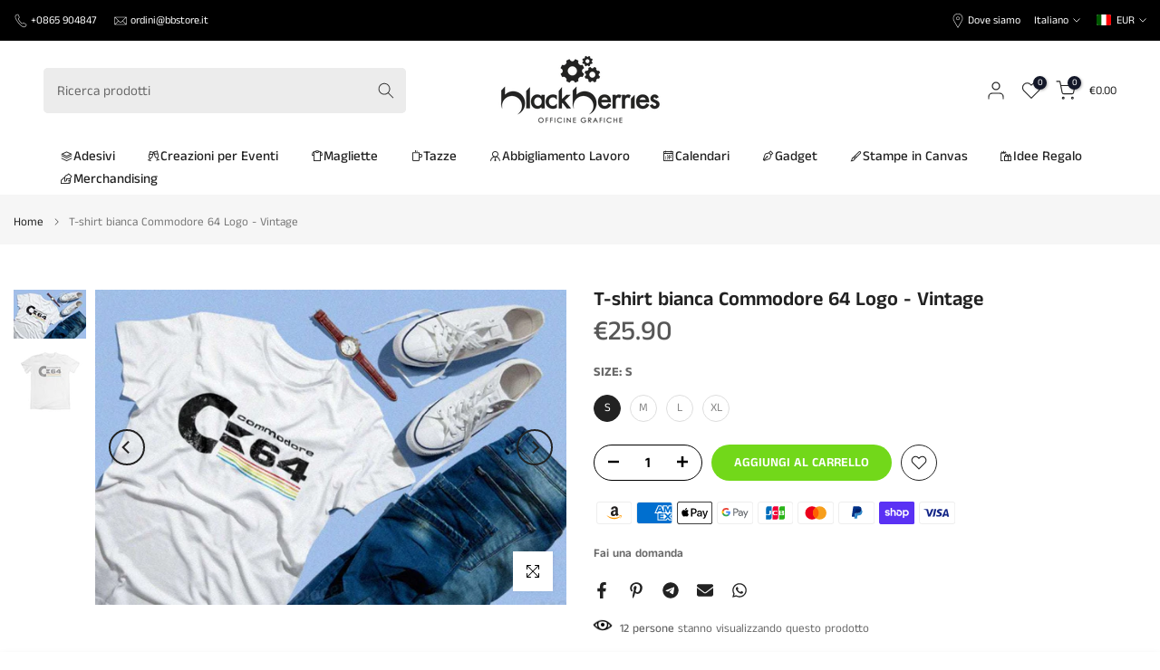

--- FILE ---
content_type: text/html; charset=utf-8
request_url: https://www.bbstore.it/products/kit-promo-100-calendari-da-tavolo-100-penne-bi-bud?view=a-configs
body_size: 7170
content:

<div id="theme-configs"><section id="shopify-section-template--24040930541899__main-qv" class="shopify-section t4s-section t4s-section-main t4s-section-main-product t4s_tp_flickity t4s-section-admn-fixed"><link href="//www.bbstore.it/cdn/shop/t/14/assets/pre_flickityt4s.min.css?v=80452565481494416591732976839" rel="stylesheet" type="text/css" media="all" />
  <link href="//www.bbstore.it/cdn/shop/t/14/assets/slider-settings.css?v=46721434436777892401732976839" rel="stylesheet" type="text/css" media="all" />
  <link href="//www.bbstore.it/cdn/shop/t/14/assets/main-product.css?v=179443991962176496961732976839" rel="stylesheet" type="text/css" media="all" />
  <link href="//www.bbstore.it/cdn/shop/t/14/assets/qv-product.css?v=107094605699731225041732976839" rel="stylesheet" type="text/css" media="all" />
  <style>.t4s-drawer[aria-hidden=false] { z-index: 2000; }</style>
  
  <div class="t4s-container- t4s-product-quick-view t4s-product-media__without_thumbnails t4s-product-thumb-size__">
    <div data-product-featured='{"id":"7860282097919", "disableSwatch":false, "media": true,"enableHistoryState": false, "formID": "#product-form-7860282097919template--24040930541899__main-qv", "removeSoldout":false, "changeVariantByImg":true, "isNoPick":false,"hasSoldoutUnavailable":true,"enable_zoom_click_mb":null,"main_click":"null","canMediaGroup":false,"isGrouped":false,"available":false, "customBadge":null, "customBadgeHandle":null,"dateStart":1665672207, "compare_at_price":16000,"price":12900, "isPreoder":false, "showFirstMedia":false }' class="t4s-row t4s-row__product is-zoom-type__" data-t4s-zoom-main>
      <div class="t4s-col-md-6 t4s-col-12 t4s-col-item t4s-product__media-wrapper"><link href="//www.bbstore.it/cdn/shop/t/14/assets/slider-settings.css?v=46721434436777892401732976839" rel="stylesheet" type="text/css" media="all" />
            <div class="t4s-row t4s-g-0 t4s-gx-10 t4s-gx-lg-20">
              <div data-product-single-media-group class="t4s-col-12 t4s-col-item">
                <div data-t4s-gallery- data-main-media data-t4s-thumb-true class="t4s-row t4s-g-0 t4s-slide-eff-fade flickityt4s t4s_ratioadapt t4s_position_8 t4s_cover t4s-flicky-slider  t4s-slider-btn-true t4s-slider-btn-style-outline t4s-slider-btn-round t4s-slider-btn-small t4s-slider-btn-cl-dark t4s-slider-btn-vi-always t4s-slider-btn-hidden-mobile-false" data-flickityt4s-js='{"t4sid": "template--24040930541899__main-qv", "status": true, "checkVisibility": false, "cellSelector": "[data-main-slide]:not(.is--media-hide)","isFilter":false,"imagesLoaded": 0,"adaptiveHeight": 1, "contain": 1, "groupCells": "100%", "dragThreshold" : 6, "cellAlign": "left","wrapAround": true,"prevNextButtons": true,"percentPosition": 1,"pageDots": false, "autoPlay" : 0, "pauseAutoPlayOnHover" : true }'><div data-product-single-media-wrapper data-main-slide class="t4s-col-12 t4s-col-item t4s-product__media-item  t4s-product__media-item--variant" data-media-id="54991201370443" data-nt-media-id="template--24040930541899__main-qv-54991201370443" data-media-type="image" data-grname="" data-grpvl="">
	<div data-t4s-gallery--open class="t4s_ratio t4s-product__media is-pswp-disable" style="--aspect-ratioapt:1.0;--mw-media:1417px">
		<noscript><img src="//www.bbstore.it/cdn/shop/files/calendari-da-tavolo-e-penne-blu_8c007c57-6b5a-4e54-a686-49d004f25df7.jpg?v=1760109524&amp;width=720" alt="" srcset="//www.bbstore.it/cdn/shop/files/calendari-da-tavolo-e-penne-blu_8c007c57-6b5a-4e54-a686-49d004f25df7.jpg?v=1760109524&amp;width=288 288w, //www.bbstore.it/cdn/shop/files/calendari-da-tavolo-e-penne-blu_8c007c57-6b5a-4e54-a686-49d004f25df7.jpg?v=1760109524&amp;width=576 576w" width="720" height="720" loading="lazy" class="t4s-img-noscript" sizes="(min-width: 1500px) 1500px, (min-width: 750px) calc((100vw - 11.5rem) / 2), calc(100vw - 4rem)"></noscript>
	   <img data-master="//www.bbstore.it/cdn/shop/files/calendari-da-tavolo-e-penne-blu_8c007c57-6b5a-4e54-a686-49d004f25df7.jpg?v=1760109524" class="lazyloadt4s t4s-lz--fadeIn" data-src="//www.bbstore.it/cdn/shop/files/calendari-da-tavolo-e-penne-blu_8c007c57-6b5a-4e54-a686-49d004f25df7.jpg?v=1760109524&width=1" data-widths="[100,200,400,600,700,800,900,1000,1200,1400,1600]" data-optimumx="2" data-sizes="auto" src="data:image/svg+xml,%3Csvg%20viewBox%3D%220%200%201417%201417%22%20xmlns%3D%22http%3A%2F%2Fwww.w3.org%2F2000%2Fsvg%22%3E%3C%2Fsvg%3E" width="1417" height="1417" alt="">
	   <span class="lazyloadt4s-loader"></span>
	</div>
</div><div data-product-single-media-wrapper data-main-slide class="t4s-col-12 t4s-col-item t4s-product__media-item  t4s-product__media-item--variant" data-media-id="54991206547787" data-nt-media-id="template--24040930541899__main-qv-54991206547787" data-media-type="image" data-grname="" data-grpvl="">
	<div data-t4s-gallery--open class="t4s_ratio t4s-product__media is-pswp-disable" style="--aspect-ratioapt:1.0;--mw-media:1417px">
		<noscript><img src="//www.bbstore.it/cdn/shop/files/calendari-da-tavolo-e-penne-rosso_c0640ddc-701c-420a-bf1a-7977a703091e.jpg?v=1760109552&amp;width=720" alt="" srcset="//www.bbstore.it/cdn/shop/files/calendari-da-tavolo-e-penne-rosso_c0640ddc-701c-420a-bf1a-7977a703091e.jpg?v=1760109552&amp;width=288 288w, //www.bbstore.it/cdn/shop/files/calendari-da-tavolo-e-penne-rosso_c0640ddc-701c-420a-bf1a-7977a703091e.jpg?v=1760109552&amp;width=576 576w" width="720" height="720" loading="lazy" class="t4s-img-noscript" sizes="(min-width: 1500px) 1500px, (min-width: 750px) calc((100vw - 11.5rem) / 2), calc(100vw - 4rem)"></noscript>
	   <img data-master="//www.bbstore.it/cdn/shop/files/calendari-da-tavolo-e-penne-rosso_c0640ddc-701c-420a-bf1a-7977a703091e.jpg?v=1760109552" class="lazyloadt4s t4s-lz--fadeIn" data-src="//www.bbstore.it/cdn/shop/files/calendari-da-tavolo-e-penne-rosso_c0640ddc-701c-420a-bf1a-7977a703091e.jpg?v=1760109552&width=1" data-widths="[100,200,400,600,700,800,900,1000,1200,1400,1600]" data-optimumx="2" data-sizes="auto" src="data:image/svg+xml,%3Csvg%20viewBox%3D%220%200%201417%201417%22%20xmlns%3D%22http%3A%2F%2Fwww.w3.org%2F2000%2Fsvg%22%3E%3C%2Fsvg%3E" width="1417" height="1417" alt="">
	   <span class="lazyloadt4s-loader"></span>
	</div>
</div><div data-product-single-media-wrapper data-main-slide class="t4s-col-12 t4s-col-item t4s-product__media-item  t4s-product__media-item--variant" data-media-id="54991213986123" data-nt-media-id="template--24040930541899__main-qv-54991213986123" data-media-type="image" data-grname="" data-grpvl="">
	<div data-t4s-gallery--open class="t4s_ratio t4s-product__media is-pswp-disable" style="--aspect-ratioapt:1.0;--mw-media:1417px">
		<noscript><img src="//www.bbstore.it/cdn/shop/files/calendari-da-tavolo-e-penne-verde_9a075a1b-64f2-4ecb-98a6-03f1c917eb77.jpg?v=1760109579&amp;width=720" alt="" srcset="//www.bbstore.it/cdn/shop/files/calendari-da-tavolo-e-penne-verde_9a075a1b-64f2-4ecb-98a6-03f1c917eb77.jpg?v=1760109579&amp;width=288 288w, //www.bbstore.it/cdn/shop/files/calendari-da-tavolo-e-penne-verde_9a075a1b-64f2-4ecb-98a6-03f1c917eb77.jpg?v=1760109579&amp;width=576 576w" width="720" height="720" loading="lazy" class="t4s-img-noscript" sizes="(min-width: 1500px) 1500px, (min-width: 750px) calc((100vw - 11.5rem) / 2), calc(100vw - 4rem)"></noscript>
	   <img data-master="//www.bbstore.it/cdn/shop/files/calendari-da-tavolo-e-penne-verde_9a075a1b-64f2-4ecb-98a6-03f1c917eb77.jpg?v=1760109579" class="lazyloadt4s t4s-lz--fadeIn" data-src="//www.bbstore.it/cdn/shop/files/calendari-da-tavolo-e-penne-verde_9a075a1b-64f2-4ecb-98a6-03f1c917eb77.jpg?v=1760109579&width=1" data-widths="[100,200,400,600,700,800,900,1000,1200,1400,1600]" data-optimumx="2" data-sizes="auto" src="data:image/svg+xml,%3Csvg%20viewBox%3D%220%200%201417%201417%22%20xmlns%3D%22http%3A%2F%2Fwww.w3.org%2F2000%2Fsvg%22%3E%3C%2Fsvg%3E" width="1417" height="1417" alt="">
	   <span class="lazyloadt4s-loader"></span>
	</div>
</div></div>
                <div data-product-single-badge data-sort="sale,new,soldout,preOrder,custom" class="t4s-single-product-badge lazyloadt4s t4s-pa t4s-pe-none t4s-op-0" data-rendert4s="css://www.bbstore.it/cdn/shop/t/14/assets/single-pr-badge.css?v=152338222417729493651732976839"></div>
              </div></div></div>
      <div data-t4s-zoom-info class="t4s-col-md-6 t4s-col-12 t4s-col-item t4s-product__info-wrapper t4s-pr">
        <div id="product-zoom-template--24040930541899__main-qv" class="t4s-product__zoom-wrapper"></div>
        <div id="ProductInfo-template--template--24040930541899__main-qv__main" data-t4s-scroll-me class="t4s-product__info-container t4s-op-0 t4s-current-scrollbar"><h1 class="t4s-product__title" style="--title-family:var(--font-family-1);--title-style:none;--title-size:16px;--title-weight:600;--title-line-height:1;--title-spacing:0px;--title-color:#222222;--title-color-hover:#56cfe1;" ><a href="/products/kit-promo-100-calendari-da-tavolo-100-penne-bi-bud">100 Calendari da tavolo personalizzate + 100 Penne Bi-Bud personalizzate</a></h1><div class="t4s-product__price-review" style="--price-size:22px;--price-weight:400;--price-color:#696969;--price-sale-color:#ec0101;">
<div class="t4s-product-price"data-pr-price data-product-price data-saletype="0" ><del><span class=money>€160.00 </span></del> <ins><span class=money>€129.00 </span></ins>
</div><a href="#t4s-tab-reviewtemplate--24040930541899__main-qv" class="t4s-product__review t4s-d-inline-block"><div class="review-widget"><ryviu-widget-total reviews_data="" product_id="7860282097919" handle="kit-promo-100-calendari-da-tavolo-100-penne-bi-bud"></ryviu-widget-total></div></a></div><div class="t4s-product__policies t4s-rte" data-product-policies>Tasse incluse.
<a href="/policies/shipping-policy">Spedizione</a> calcolata al momento del pagamento.
</div><style>
                  t4s-product-description{
                    padding-bottom: 10px;
                  }
                  t4s-product-description.is--less .t4s-rl-text{
                    display: block;
                  }
                  t4s-product-description.is--less .t4s-rm-text{
                    display: none;
                  }
                  t4s-product-description .t4s-product__description::after{
                    position: absolute;
                    content:"";
                    left:0;
                    right: 0;
                    bottom:0;
                    height: 20px;
                    background: linear-gradient(to top , rgba(255,255,255,0.5) 60%, transparent 100%);
                    transition: .3s linear;
                    pointer-events: none;
                  }
                  t4s-product-description.is--less .t4s-product__description::after{
                    opacity:0;
                  }
                  t4s-product-description [data-lm-content]{
                    max-height: var(--m-h);
                    overflow:hidden;
                    transition: .3s linear;
                  }
                  t4s-product-description button.is--show{
                    display: block
                  }
                  t4s-product-description .t4s-hidden{
                    display: none;
                  }
                  t4s-product-description button{
                    position: absolute;
                    left:50%;
                    right:0;
                    bottom: 0;
                    transform: translateX(-50%) translateY(50%);
                    width: fit-content;
                  }
                </style><div class="t4s-product-info__item t4s-product__description">
                      <div class="t4s-rte">
                        <p>Go kalles this summer with this vintage navy and white striped v-neck t-shirt from the Nike. Perfect for pairing with denim and white kicks for a stylish kalles vibe.</p>
                      </div>
                    </div><script>
                  if (!customElements.get('t4s-product-description')) {
                    class ProductDescription extends HTMLElement{
                      constructor(){
                        super();
                        this.lm_btn = this.querySelector('.t4s-pr-des-rm');
                        this.content = this.querySelector('[data-lm-content]');
                        this.m_h_content = parseInt(this.getAttribute('data-height'));


                        if(!this.lm_btn || !this.content || this.m_h_content < 0 ) return;
                        setTimeout(() => {
                          // console.dir(this.content.scrollHeight);
                          this.lm_btn.classList.toggle('is--show', parseInt(this.content.scrollHeight) > this.m_h_content);
                        },500)
                        this.lm_btn.addEventListener('click',()=>{
                          this.classList.contains('is--less') ? this.content.style.setProperty('--m-h', `${this.m_h_content}px`) : this.content.style.setProperty('--m-h', `${this.content.scrollHeight}px`)
                          this.classList.toggle('is--less');
                        })
                      }
                    }
                    customElements.define('t4s-product-description',ProductDescription);
                  }
                </script><div class="t4s-product-form__variants is-no-pick__false  is-remove-soldout-false is-btn-full-width__false is-btn-atc-txt-3 is-btn-ck-txt-3 is--fist-ratio-false" style=" --wishlist-color: #222222;--wishlist-hover-color: #56cfe1;--wishlist-active-color: #e81e1e;--compare-color: #222222;--compare-hover-color: #56cfe1;--compare-active-color: #222222;" >
  <div data-callBackVariant id="t4s-callBackVariantproduct-form-7860282097919template--24040930541899__main-qv"><form method="post" action="/cart/add" id="product-form-7860282097919template--24040930541899__main-qv" accept-charset="UTF-8" class="t4s-form__product has--form__swatch is--main-sticky" enctype="multipart/form-data" data-productid="7860282097919" novalidate="novalidate" data-type="add-to-cart-form" data-disable-swatch="false"><input type="hidden" name="form_type" value="product" /><input type="hidden" name="utf8" value="✓" /><link href="//www.bbstore.it/cdn/shop/t/14/assets/swatch.css?v=96909906755977331021732976839" rel="stylesheet" type="text/css" media="all" />
        <select name="id" id="product-select-7860282097919template--24040930541899__main-qv" class="t4s-product__select t4s-d-none"><option value="43496256667903" data-mdid="54991201370443" data-incoming="false" data-inventoryQuantity="0" data-inventoryPolicy="deny" data-nextIncomingDate="" class="is--sold-out">Blue</option><option value="43574220030207" data-mdid="54991206547787" data-incoming="false" data-inventoryQuantity="0" data-inventoryPolicy="deny" data-nextIncomingDate="" class="is--sold-out">Red</option><option value="43574221013247" data-mdid="54991213986123" data-incoming="false" data-inventoryQuantity="0" data-inventoryPolicy="deny" data-nextIncomingDate="" class="is--sold-out">Green</option></select>

        <div class="t4s-swatch t4s-color-mode__color is-sw-cl__round t4s-color-size__medium t4s-selector-mode__circle"><div data-swatch-option data-id="0" class="t4s-swatch__option is-t4s-style__color is-t4s-name__colore is--first-color">
                <h4 class="t4s-swatch__title"><span>Colore: <span data-current-value class="t4s-dib t4s-swatch__current">Blue</span></span></h4>
                <div data-swatch-list class="t4s-swatch__list"><div data-swatch-item data-tooltip="top" title="Blue" class="t4s-swatch__item is-sw__color bg_color_blue lazyloadt4s is--selected" data-value="Blue">Blue</div><div data-swatch-item data-tooltip="top" title="Red" class="t4s-swatch__item is-sw__color bg_color_red lazyloadt4s" data-value="Red">Red</div><div data-swatch-item data-tooltip="top" title="Green" class="t4s-swatch__item is-sw__color bg_color_green lazyloadt4s" data-value="Green">Green</div></div>
              </div></div><link href="//www.bbstore.it/cdn/shop/t/14/assets/button-style.css?v=14170491694111950561732976838" rel="stylesheet" type="text/css" media="all" />
      <link href="//www.bbstore.it/cdn/shop/t/14/assets/custom-effect.css?v=95852894293946033061732976838" rel="stylesheet" media="print" onload="this.media='all'"><div class="t4s-product-form__buttons" style="--pr-btn-round:40px;">
        <div class="t4s-d-flex t4s-flex-wrap"><input type="hidden" name="quantity" value="1"><!-- render t4s_wis_cp.liquid --><a href="/products/kit-promo-100-calendari-da-tavolo-100-penne-bi-bud" data-tooltip="top" data-id="7860282097919" rel="nofollow" class="t4s-product-form__btn t4s-pr-wishlist" data-action-wishlist><span class="t4s-svg-pr-icon"><svg viewBox="0 0 24 24"><use xlink:href="#t4s-icon-wis"></use></svg></span><span class="t4s-text-pr">Aggiungi alla lista dei desideri</span></a><button data-animation-atc='{ "ani":"t4s-ani-tada","time":6000 }' type="submit" name="add" data-atc-form class="t4s-product-form__submit t4s-btn t4s-btn-base t4s-btn-style-default t4s-btn-color-primary t4s-w-100 t4s-justify-content-center  t4s-btn-effect-sweep-to-bottom t4s-btn-loading__svg" aria-disabled="true" disabled="disabled"><span class="t4s-btn-atc_text">Esaurito</span>
              <span class="t4s-loading__spinner" hidden>
                <svg width="16" height="16" hidden class="t4s-svg-spinner" focusable="false" role="presentation" viewBox="0 0 66 66" xmlns="http://www.w3.org/2000/svg"><circle class="t4s-path" fill="none" stroke-width="6" cx="33" cy="33" r="30"></circle></svg>
              </span>
            </button></div><button data-class="t4s-mfp-btn-close-inline" data-id="t4s-pr-popup__notify-stock" data-storageid="notify-stock43496256667903" data-mfp-src data-open-mfp-ajax class="t4s-pr__notify-stock" type="button" data-notify-stock-btn data-variant-id="43496256667903" data-root-url="/">Avvisami quando disponibile</button></div><input type="hidden" name="product-id" value="7860282097919" /><input type="hidden" name="section-id" value="template--24040930541899__main-qv" /></form><script type="application/json" class="pr_variants_json">[{"id":43496256667903,"title":"Blue","option1":"Blue","option2":null,"option3":null,"sku":"","requires_shipping":true,"taxable":true,"featured_image":{"id":66631311982923,"product_id":7860282097919,"position":1,"created_at":"2025-10-10T17:18:40+02:00","updated_at":"2025-10-10T17:18:44+02:00","alt":null,"width":1417,"height":1417,"src":"\/\/www.bbstore.it\/cdn\/shop\/files\/calendari-da-tavolo-e-penne-blu_8c007c57-6b5a-4e54-a686-49d004f25df7.jpg?v=1760109524","variant_ids":[43496256667903]},"available":false,"name":"100 Calendari da tavolo personalizzate + 100 Penne Bi-Bud personalizzate - Blue","public_title":"Blue","options":["Blue"],"price":12900,"weight":0,"compare_at_price":16000,"inventory_management":"shopify","barcode":"Prodotto personalizzato","featured_media":{"alt":null,"id":54991201370443,"position":1,"preview_image":{"aspect_ratio":1.0,"height":1417,"width":1417,"src":"\/\/www.bbstore.it\/cdn\/shop\/files\/calendari-da-tavolo-e-penne-blu_8c007c57-6b5a-4e54-a686-49d004f25df7.jpg?v=1760109524"}},"requires_selling_plan":false,"selling_plan_allocations":[]},{"id":43574220030207,"title":"Red","option1":"Red","option2":null,"option3":null,"sku":"","requires_shipping":true,"taxable":true,"featured_image":{"id":66631317193035,"product_id":7860282097919,"position":2,"created_at":"2025-10-10T17:19:09+02:00","updated_at":"2025-10-10T17:19:12+02:00","alt":null,"width":1417,"height":1417,"src":"\/\/www.bbstore.it\/cdn\/shop\/files\/calendari-da-tavolo-e-penne-rosso_c0640ddc-701c-420a-bf1a-7977a703091e.jpg?v=1760109552","variant_ids":[43574220030207]},"available":false,"name":"100 Calendari da tavolo personalizzate + 100 Penne Bi-Bud personalizzate - Red","public_title":"Red","options":["Red"],"price":12900,"weight":0,"compare_at_price":16000,"inventory_management":"shopify","barcode":"Prodotto personalizzato","featured_media":{"alt":null,"id":54991206547787,"position":2,"preview_image":{"aspect_ratio":1.0,"height":1417,"width":1417,"src":"\/\/www.bbstore.it\/cdn\/shop\/files\/calendari-da-tavolo-e-penne-rosso_c0640ddc-701c-420a-bf1a-7977a703091e.jpg?v=1760109552"}},"requires_selling_plan":false,"selling_plan_allocations":[]},{"id":43574221013247,"title":"Green","option1":"Green","option2":null,"option3":null,"sku":"","requires_shipping":true,"taxable":true,"featured_image":{"id":66631324729675,"product_id":7860282097919,"position":3,"created_at":"2025-10-10T17:19:35+02:00","updated_at":"2025-10-10T17:19:39+02:00","alt":null,"width":1417,"height":1417,"src":"\/\/www.bbstore.it\/cdn\/shop\/files\/calendari-da-tavolo-e-penne-verde_9a075a1b-64f2-4ecb-98a6-03f1c917eb77.jpg?v=1760109579","variant_ids":[43574221013247]},"available":false,"name":"100 Calendari da tavolo personalizzate + 100 Penne Bi-Bud personalizzate - Green","public_title":"Green","options":["Green"],"price":12900,"weight":0,"compare_at_price":16000,"inventory_management":"shopify","barcode":"Prodotto personalizzato","featured_media":{"alt":null,"id":54991213986123,"position":3,"preview_image":{"aspect_ratio":1.0,"height":1417,"width":1417,"src":"\/\/www.bbstore.it\/cdn\/shop\/files\/calendari-da-tavolo-e-penne-verde_9a075a1b-64f2-4ecb-98a6-03f1c917eb77.jpg?v=1760109579"}},"requires_selling_plan":false,"selling_plan_allocations":[]}]</script>
      <script type="application/json" class="pr_options_json">[{"name":"Colore","position":1,"values":["Blue","Red","Green"]}]</script><link href="//www.bbstore.it/cdn/shop/t/14/assets/ani-atc.min.css?v=133055140748028101731732976838" rel="stylesheet" media="print" onload="this.media='all'"></div>
</div><div class="t4s-extra-link" ><a class="t4s-ch" data-no-instant rel="nofollow" href="/products/kit-promo-100-calendari-da-tavolo-100-penne-bi-bud" data-class="t4s-mfp-btn-close-inline" data-id="t4s-pr-popup__contact" data-storageid="contact_product7860282097919" data-open-mfp-ajax data-style="max-width:570px" data-mfp-src="/products/kit-promo-100-calendari-da-tavolo-100-penne-bi-bud/?section_id=ajax_popup" data-phone='true'>Fai una domanda</a></div><div class="t4s-product_meta" ><div class="t4s-option-wrapper">Colore: <span class="t4s-productMeta__value t4s-option-value t4s-csecondary t4s-dib">Blue, Red, Green</span></div><div class="t4s-sku-wrapper t4s-dn" data-product-sku>SKU: <span class="t4s-productMeta__value t4s-sku-value t4s-csecondary" data-product__sku-number></span></div><div data-product-available class="t4s-available-wrapper">Disponibilità: <span class="t4s-productMeta__value t4s-available-value">
                    <span data-available-status class="t4s-available-status t4s-csecondary t4s-dib  t4s-dn">
                      <span data-instock-status class="">Disponibile</span>
                      <span data-preorder-status class="t4s-dn">Pre-ordine</span>
                    </span>
                    <span data-soldout-status class="t4s-soldout-status t4s-csecondary t4s-dib">Esaurito</span>
                    </span></div><div class="t4s-collections-wrapper">Categorie:
                    <a class="t4s-dib" href="/collections/promo-gadget-2023">GADGET PERSONALIZZABILI 2026</a> </div><div class="t4s-tags-wrapper">Tag:
                        <a class="t4s-dib" href="/collections/promo-gadget-2023/calendari">calendari</a> <a class="t4s-dib" href="/collections/promo-gadget-2023/penne">penne</a> </div></div><div class="t4s-product_social-share t4s-text-start" ><link href="//www.bbstore.it/cdn/shop/t/14/assets/icon-social.css?v=76950054417889237641732976838" rel="stylesheet" type="text/css" media="all" />
                  <div class="t4s-product__social t4s-socials-block t4s-setts-color-true social-main-qv-6" style="--cl:#222222;--bg-cl:#56cfe1;--mgb: px;--mgb-mb: px; --bd-radius:0px;"><div class="t4s-socials t4s-socials-style-1 t4s-socials-size-extra_small t4s-setts-color-true t4s-row t4s-gx-md-20 t4s-gy-md-5 t4s-gx-6 t4s-gy-2"><div class="t4s-col-item t4s-col-auto">
     <a title='Condividi su Facebook' data-no-instant rel="noopener noreferrer nofollow" href="https://www.facebook.com/sharer/sharer.php?u=https://www.bbstore.it/products/kit-promo-100-calendari-da-tavolo-100-penne-bi-bud" target="_blank" class="facebook" data-tooltip="top"><svg class=" t4s-icon-facebook" role="presentation" viewBox="0 0 320 512"><path d="M279.14 288l14.22-92.66h-88.91v-60.13c0-25.35 12.42-50.06 52.24-50.06h40.42V6.26S260.43 0 225.36 0c-73.22 0-121.08 44.38-121.08 124.72v70.62H22.89V288h81.39v224h100.17V288z"/></svg></a>
    </div><div class="t4s-col-item t4s-col-auto">
          <a title='Condividi su Pinterest' data-no-instant rel="noopener noreferrer nofollow" href="http://pinterest.com/pin/create/button/?url=https://www.bbstore.it/products/kit-promo-100-calendari-da-tavolo-100-penne-bi-bud&amp;media=http://www.bbstore.it/cdn/shop/files/calendari-da-tavolo-e-penne-blu_8c007c57-6b5a-4e54-a686-49d004f25df7.jpg?crop=center&height=1024&v=1760109524&width=1024&amp;description=100%20Calendari%20da%20tavolo%20personalizzate%20+%20100%20Penne%20Bi-Bud%20personalizzate" target="_blank" class="pinterest" data-tooltip="top"><svg class=" t4s-icon-pinterest" role="presentation" viewBox="0 0 384 512"><path d="M204 6.5C101.4 6.5 0 74.9 0 185.6 0 256 39.6 296 63.6 296c9.9 0 15.6-27.6 15.6-35.4 0-9.3-23.7-29.1-23.7-67.8 0-80.4 61.2-137.4 140.4-137.4 68.1 0 118.5 38.7 118.5 109.8 0 53.1-21.3 152.7-90.3 152.7-24.9 0-46.2-18-46.2-43.8 0-37.8 26.4-74.4 26.4-113.4 0-66.2-93.9-54.2-93.9 25.8 0 16.8 2.1 35.4 9.6 50.7-13.8 59.4-42 147.9-42 209.1 0 18.9 2.7 37.5 4.5 56.4 3.4 3.8 1.7 3.4 6.9 1.5 50.4-69 48.6-82.5 71.4-172.8 12.3 23.4 44.1 36 69.3 36 106.2 0 153.9-103.5 153.9-196.8C384 71.3 298.2 6.5 204 6.5z"/></svg></a>
        </div><div class="t4s-col-item t4s-col-auto">
          <a title='Condividi su Telegram' data-no-instant rel="nofollow" target="_blank" class="telegram" href="https://telegram.me/share/url?url=https://www.bbstore.it/products/kit-promo-100-calendari-da-tavolo-100-penne-bi-bud" data-tooltip="top"><svg class=" t4s-icon-telegram" role="presentation" viewBox="0 0 496 512"><path d="M248,8C111.033,8,0,119.033,0,256S111.033,504,248,504,496,392.967,496,256,384.967,8,248,8ZM362.952,176.66c-3.732,39.215-19.881,134.378-28.1,178.3-3.476,18.584-10.322,24.816-16.948,25.425-14.4,1.326-25.338-9.517-39.287-18.661-21.827-14.308-34.158-23.215-55.346-37.177-24.485-16.135-8.612-25,5.342-39.5,3.652-3.793,67.107-61.51,68.335-66.746.153-.655.3-3.1-1.154-4.384s-3.59-.849-5.135-.5q-3.283.746-104.608,69.142-14.845,10.194-26.894,9.934c-8.855-.191-25.888-5.006-38.551-9.123-15.531-5.048-27.875-7.717-26.8-16.291q.84-6.7,18.45-13.7,108.446-47.248,144.628-62.3c68.872-28.647,83.183-33.623,92.511-33.789,2.052-.034,6.639.474,9.61,2.885a10.452,10.452,0,0,1,3.53,6.716A43.765,43.765,0,0,1,362.952,176.66Z"/></svg></a>
        </div><div class="t4s-col-item t4s-col-auto">
          <a title='Condividi via Email' data-no-instant rel="noopener noreferrer nofollow" href="mailto:?subject=100%20Calendari%20da%20tavolo%20personalizzate%20+%20100%20Penne%20Bi-Bud%20personalizzate&amp;body=https://www.bbstore.it/products/kit-promo-100-calendari-da-tavolo-100-penne-bi-bud" target="_blank" class="email" data-tooltip="top"><svg class=" t4s-icon-mail" role="presentation" viewBox="0 0 512 512"><path d="M464 64C490.5 64 512 85.49 512 112C512 127.1 504.9 141.3 492.8 150.4L275.2 313.6C263.8 322.1 248.2 322.1 236.8 313.6L19.2 150.4C7.113 141.3 0 127.1 0 112C0 85.49 21.49 64 48 64H464zM217.6 339.2C240.4 356.3 271.6 356.3 294.4 339.2L512 176V384C512 419.3 483.3 448 448 448H64C28.65 448 0 419.3 0 384V176L217.6 339.2z"/></svg></a>
        </div><div class="t4s-col-item t4s-col-auto">
          <a title='Condividi su WhatsApp' data-no-instant rel="nofollow" target="_blank" class="whatsapp" href="https://wa.me/?text=100%20Calendari%20da%20tavolo%20personalizzate%20+%20100%20Penne%20Bi-Bud%20personalizzate&#x20;https://www.bbstore.it/products/kit-promo-100-calendari-da-tavolo-100-penne-bi-bud" data-tooltip="top"><svg class=" t4s-icon-whatsapp" role="presentation" viewBox="0 0 448 512"><path d="M380.9 97.1C339 55.1 283.2 32 223.9 32c-122.4 0-222 99.6-222 222 0 39.1 10.2 77.3 29.6 111L0 480l117.7-30.9c32.4 17.7 68.9 27 106.1 27h.1c122.3 0 224.1-99.6 224.1-222 0-59.3-25.2-115-67.1-157zm-157 341.6c-33.2 0-65.7-8.9-94-25.7l-6.7-4-69.8 18.3L72 359.2l-4.4-7c-18.5-29.4-28.2-63.3-28.2-98.2 0-101.7 82.8-184.5 184.6-184.5 49.3 0 95.6 19.2 130.4 54.1 34.8 34.9 56.2 81.2 56.1 130.5 0 101.8-84.9 184.6-186.6 184.6zm101.2-138.2c-5.5-2.8-32.8-16.2-37.9-18-5.1-1.9-8.8-2.8-12.5 2.8-3.7 5.6-14.3 18-17.6 21.8-3.2 3.7-6.5 4.2-12 1.4-32.6-16.3-54-29.1-75.5-66-5.7-9.8 5.7-9.1 16.3-30.3 1.8-3.7.9-6.9-.5-9.7-1.4-2.8-12.5-30.1-17.1-41.2-4.5-10.8-9.1-9.3-12.5-9.5-3.2-.2-6.9-.2-10.6-.2-3.7 0-9.7 1.4-14.8 6.9-5.1 5.6-19.4 19-19.4 46.3 0 27.3 19.9 53.7 22.6 57.4 2.8 3.7 39.1 59.7 94.8 83.8 35.2 15.2 49 16.5 66.6 13.9 10.7-1.6 32.8-13.4 37.4-26.4 4.6-13 4.6-24.1 3.2-26.4-1.3-2.5-5-3.9-10.5-6.6z"/></svg></a>
        </div></div>

</div></div></div>
      </div>
    </div> 
  </div></section><section id="shopify-section-template--24040930541899__main-qs" class="shopify-section t4s-section t4s-section-main t4s-section-main-product t4s-section-admn-fixed"><link href="//www.bbstore.it/cdn/shop/t/14/assets/qs-product.css?v=28443009901869432391732976839" rel="stylesheet" type="text/css" media="all" />

<div class="t4s-product-quick-shop" data-product-featured='{"id":"7860282097919", "isQuickShopForm": true, "disableSwatch":false, "media": true,"enableHistoryState": false, "formID": "#product-form-7860282097919template--24040930541899__main-qs", "removeSoldout":false, "changeVariantByImg":true, "isNoPick":false,"hasSoldoutUnavailable":true,"enable_zoom_click_mb":false,"main_click":"none","canMediaGroup":false,"isGrouped":false,"hasIsotope":false,"available":false, "customBadge":null, "customBadgeHandle":null,"dateStart":1665672207, "compare_at_price":16000,"price":12900, "isPreoder":false }'>
    <div class="t4s-product-qs-inner"><h1 class="t4s-product-qs__title" style="--title-family:var(--font-family-1);--title-style:none;--title-size:16px;--title-weight:600;--title-line-height:1;--title-spacing:0px;--title-color:#222222;--title-color-hover:#56cfe1;" ><a href="/products/kit-promo-100-calendari-da-tavolo-100-penne-bi-bud">100 Calendari da tavolo personalizzate + 100 Penne Bi-Bud personalizzate</a></h1><div class="t4s-product-qs__price" style="--price-size:22px;--price-weight:400;--price-color:#696969;--price-sale-color:#ec0101;">
<div class="t4s-product-price"data-pr-price data-product-price data-saletype="2" ><del><span class=money>€160.00 </span></del> <ins><span class=money>€129.00 </span></ins>
 <span class="t4s-badge-price">RISPARMIA <span class=money>€31.00 </span></span>
</div></div><div class="t4s-product-form__variants is-no-pick__false  is-remove-soldout-false is-btn-full-width__ is-btn-atc-txt-3 is-btn-ck-txt-3 is--fist-ratio-true" style=";--fit-ratio-img:1.0; --wishlist-color: #222222;--wishlist-hover-color: #56cfe1;--wishlist-active-color: #e81e1e;--compare-color: #222222;--compare-hover-color: #56cfe1;--compare-active-color: #222222;" >
  <div data-callBackVariant id="t4s-callBackVariantproduct-form-7860282097919template--24040930541899__main-qs"><form method="post" action="/cart/add" id="product-form-7860282097919template--24040930541899__main-qs" accept-charset="UTF-8" class="t4s-form__product has--form__swatch is--main-sticky" enctype="multipart/form-data" data-productid="7860282097919" novalidate="novalidate" data-type="add-to-cart-form" data-disable-swatch="false"><input type="hidden" name="form_type" value="product" /><input type="hidden" name="utf8" value="✓" /><link href="//www.bbstore.it/cdn/shop/t/14/assets/swatch.css?v=96909906755977331021732976839" rel="stylesheet" type="text/css" media="all" />
        <select name="id" id="product-select-7860282097919template--24040930541899__main-qs" class="t4s-product__select t4s-d-none"><option value="43496256667903" data-mdid="54991201370443" data-incoming="false" data-inventoryQuantity="0" data-inventoryPolicy="deny" data-nextIncomingDate="" class="is--sold-out">Blue</option><option value="43574220030207" data-mdid="54991206547787" data-incoming="false" data-inventoryQuantity="0" data-inventoryPolicy="deny" data-nextIncomingDate="" class="is--sold-out">Red</option><option value="43574221013247" data-mdid="54991213986123" data-incoming="false" data-inventoryQuantity="0" data-inventoryPolicy="deny" data-nextIncomingDate="" class="is--sold-out">Green</option></select>

        <div class="t4s-swatch t4s-color-mode__variant_image t4s-color-size__large t4s-selector-mode__block"><div data-swatch-option data-id="0" class="t4s-swatch__option is-t4s-style__color is-t4s-name__colore is--first-color">
                <h4 class="t4s-swatch__title"><span>Colore: <span data-current-value class="t4s-dib t4s-swatch__current">Blue</span></span></h4>
                <div data-swatch-list class="t4s-swatch__list"><div data-swatch-item data-tooltip="top" title="Blue" class="t4s-swatch__item is-sw__color bg_color_blue lazyloadt4s is--selected" data-value="Blue">Blue</div><div data-swatch-item data-tooltip="top" title="Red" class="t4s-swatch__item is-sw__color bg_color_red lazyloadt4s" data-value="Red">Red</div><div data-swatch-item data-tooltip="top" title="Green" class="t4s-swatch__item is-sw__color bg_color_green lazyloadt4s" data-value="Green">Green</div></div>
              </div></div><link href="//www.bbstore.it/cdn/shop/t/14/assets/button-style.css?v=14170491694111950561732976838" rel="stylesheet" type="text/css" media="all" />
      <link href="//www.bbstore.it/cdn/shop/t/14/assets/custom-effect.css?v=95852894293946033061732976838" rel="stylesheet" media="print" onload="this.media='all'"><div class="t4s-product-form__buttons" style="--pr-btn-round:40px;">
        <div class="t4s-d-flex t4s-flex-wrap"><input type="hidden" name="quantity" value="1"><!-- render t4s_wis_cp.liquid --><a href="/products/kit-promo-100-calendari-da-tavolo-100-penne-bi-bud" data-tooltip="top" data-id="7860282097919" rel="nofollow" class="t4s-product-form__btn t4s-pr-wishlist" data-action-wishlist><span class="t4s-svg-pr-icon"><svg viewBox="0 0 24 24"><use xlink:href="#t4s-icon-wis"></use></svg></span><span class="t4s-text-pr">Aggiungi alla lista dei desideri</span></a><button data-animation-atc='{ "ani":"t4s-ani-shake","time":3000 }' type="submit" name="add" data-atc-form class="t4s-product-form__submit t4s-btn t4s-btn-base t4s-btn-style-default t4s-btn-color-primary t4s-w-100 t4s-justify-content-center  t4s-btn-effect-sweep-to-top t4s-btn-loading__svg" aria-disabled="true" disabled="disabled"><span class="t4s-btn-atc_text">Esaurito</span>
              <span class="t4s-loading__spinner" hidden>
                <svg width="16" height="16" hidden class="t4s-svg-spinner" focusable="false" role="presentation" viewBox="0 0 66 66" xmlns="http://www.w3.org/2000/svg"><circle class="t4s-path" fill="none" stroke-width="6" cx="33" cy="33" r="30"></circle></svg>
              </span>
            </button></div><button data-class="t4s-mfp-btn-close-inline" data-id="t4s-pr-popup__notify-stock" data-storageid="notify-stock43496256667903" data-mfp-src data-open-mfp-ajax class="t4s-pr__notify-stock" type="button" data-notify-stock-btn data-variant-id="43496256667903" data-root-url="/">Avvisami quando disponibile</button></div><input type="hidden" name="product-id" value="7860282097919" /><input type="hidden" name="section-id" value="template--24040930541899__main-qs" /></form><script type="application/json" class="pr_variants_json">[{"id":43496256667903,"title":"Blue","option1":"Blue","option2":null,"option3":null,"sku":"","requires_shipping":true,"taxable":true,"featured_image":{"id":66631311982923,"product_id":7860282097919,"position":1,"created_at":"2025-10-10T17:18:40+02:00","updated_at":"2025-10-10T17:18:44+02:00","alt":null,"width":1417,"height":1417,"src":"\/\/www.bbstore.it\/cdn\/shop\/files\/calendari-da-tavolo-e-penne-blu_8c007c57-6b5a-4e54-a686-49d004f25df7.jpg?v=1760109524","variant_ids":[43496256667903]},"available":false,"name":"100 Calendari da tavolo personalizzate + 100 Penne Bi-Bud personalizzate - Blue","public_title":"Blue","options":["Blue"],"price":12900,"weight":0,"compare_at_price":16000,"inventory_management":"shopify","barcode":"Prodotto personalizzato","featured_media":{"alt":null,"id":54991201370443,"position":1,"preview_image":{"aspect_ratio":1.0,"height":1417,"width":1417,"src":"\/\/www.bbstore.it\/cdn\/shop\/files\/calendari-da-tavolo-e-penne-blu_8c007c57-6b5a-4e54-a686-49d004f25df7.jpg?v=1760109524"}},"requires_selling_plan":false,"selling_plan_allocations":[]},{"id":43574220030207,"title":"Red","option1":"Red","option2":null,"option3":null,"sku":"","requires_shipping":true,"taxable":true,"featured_image":{"id":66631317193035,"product_id":7860282097919,"position":2,"created_at":"2025-10-10T17:19:09+02:00","updated_at":"2025-10-10T17:19:12+02:00","alt":null,"width":1417,"height":1417,"src":"\/\/www.bbstore.it\/cdn\/shop\/files\/calendari-da-tavolo-e-penne-rosso_c0640ddc-701c-420a-bf1a-7977a703091e.jpg?v=1760109552","variant_ids":[43574220030207]},"available":false,"name":"100 Calendari da tavolo personalizzate + 100 Penne Bi-Bud personalizzate - Red","public_title":"Red","options":["Red"],"price":12900,"weight":0,"compare_at_price":16000,"inventory_management":"shopify","barcode":"Prodotto personalizzato","featured_media":{"alt":null,"id":54991206547787,"position":2,"preview_image":{"aspect_ratio":1.0,"height":1417,"width":1417,"src":"\/\/www.bbstore.it\/cdn\/shop\/files\/calendari-da-tavolo-e-penne-rosso_c0640ddc-701c-420a-bf1a-7977a703091e.jpg?v=1760109552"}},"requires_selling_plan":false,"selling_plan_allocations":[]},{"id":43574221013247,"title":"Green","option1":"Green","option2":null,"option3":null,"sku":"","requires_shipping":true,"taxable":true,"featured_image":{"id":66631324729675,"product_id":7860282097919,"position":3,"created_at":"2025-10-10T17:19:35+02:00","updated_at":"2025-10-10T17:19:39+02:00","alt":null,"width":1417,"height":1417,"src":"\/\/www.bbstore.it\/cdn\/shop\/files\/calendari-da-tavolo-e-penne-verde_9a075a1b-64f2-4ecb-98a6-03f1c917eb77.jpg?v=1760109579","variant_ids":[43574221013247]},"available":false,"name":"100 Calendari da tavolo personalizzate + 100 Penne Bi-Bud personalizzate - Green","public_title":"Green","options":["Green"],"price":12900,"weight":0,"compare_at_price":16000,"inventory_management":"shopify","barcode":"Prodotto personalizzato","featured_media":{"alt":null,"id":54991213986123,"position":3,"preview_image":{"aspect_ratio":1.0,"height":1417,"width":1417,"src":"\/\/www.bbstore.it\/cdn\/shop\/files\/calendari-da-tavolo-e-penne-verde_9a075a1b-64f2-4ecb-98a6-03f1c917eb77.jpg?v=1760109579"}},"requires_selling_plan":false,"selling_plan_allocations":[]}]</script>
      <script type="application/json" class="pr_options_json">[{"name":"Colore","position":1,"values":["Blue","Red","Green"]}]</script><link href="//www.bbstore.it/cdn/shop/t/14/assets/ani-atc.min.css?v=133055140748028101731732976838" rel="stylesheet" media="print" onload="this.media='all'"></div>
</div></div>
</div></section></div>
